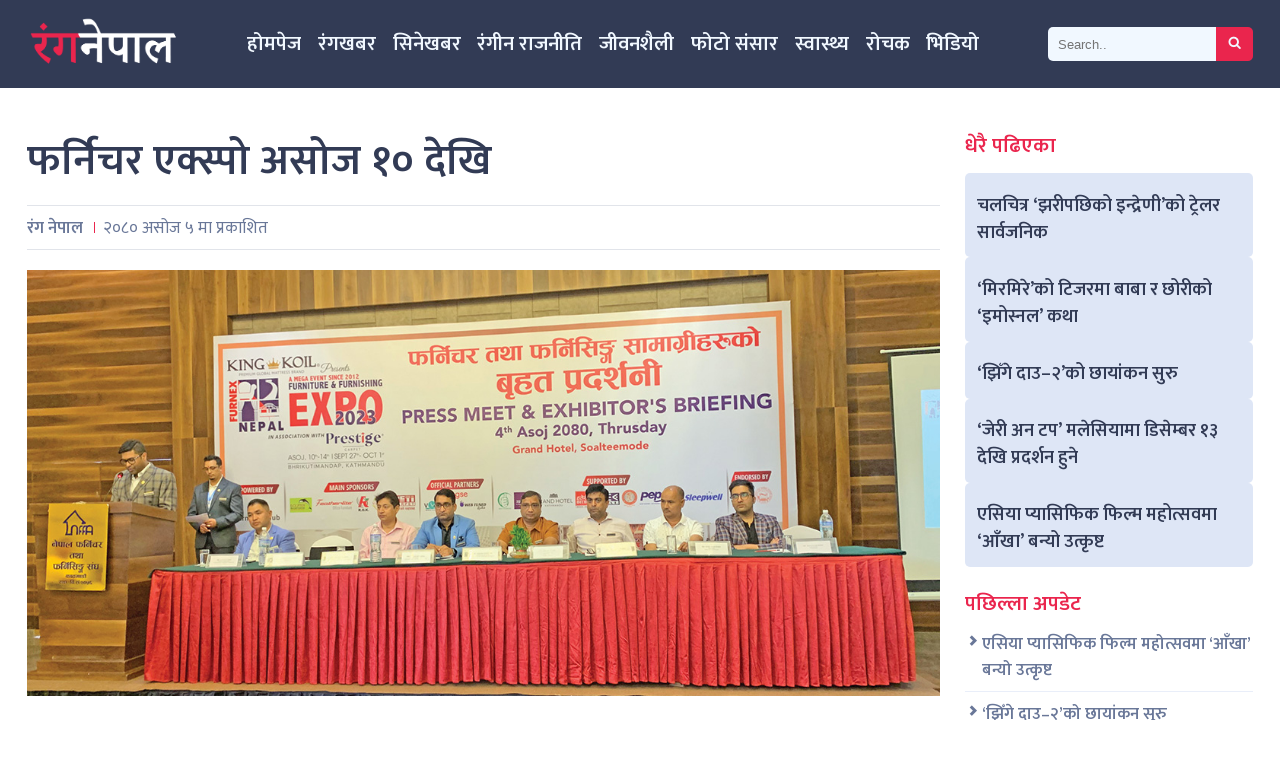

--- FILE ---
content_type: text/html; charset=UTF-8
request_url: http://www.ranganepal.com/2023/09/22/9397.html
body_size: 10162
content:
<!doctype html>
<html><head>
<meta charset="utf-8">
<meta name="keywords" content="Nepalese Film and Entertainment Portal" />
<meta name="viewport" content="width=device-width, initial-scale=1.0, maximum-scale=1.0, user-scalable=no">
<meta property="fb:app_id" content="843086393318442" />
<title>  फर्निचर एक्स्पो असोज १० देखि | Ranga Nepal</title>
<meta name="description" content=" काठमाडौं । यही असोज १० गतेदेखि भृकुटीमण्डपमा नवौँ संस्करणको फर्निचर प्रदर्शनी (फर्निचर एन्ड फर्निसिङ एक्स्पो २०२३) सुरु हुने भएको छ । नेपाल फर्निचर तथा फर्निसिङ संघले पत्रकार सम्मेलनमार्फत प्रदर्शनीबारे जानकारी ..." />
<meta name="generator" content="WordPress 6.9" />
<meta name='robots' content='max-image-preview:large' />
<link rel="alternate" type="application/rss+xml" title="Ranga Nepal &raquo; फर्निचर एक्स्पो असोज १० देखि Comments Feed" href="http://www.ranganepal.com/2023/09/22/9397.html/feed" />
<link rel="alternate" title="oEmbed (JSON)" type="application/json+oembed" href="http://www.ranganepal.com/wp-json/oembed/1.0/embed?url=http%3A%2F%2Fwww.ranganepal.com%2F2023%2F09%2F22%2F9397.html" />
<link rel="alternate" title="oEmbed (XML)" type="text/xml+oembed" href="http://www.ranganepal.com/wp-json/oembed/1.0/embed?url=http%3A%2F%2Fwww.ranganepal.com%2F2023%2F09%2F22%2F9397.html&#038;format=xml" />
<style id='wp-img-auto-sizes-contain-inline-css' type='text/css'>
img:is([sizes=auto i],[sizes^="auto," i]){contain-intrinsic-size:3000px 1500px}
/*# sourceURL=wp-img-auto-sizes-contain-inline-css */
</style>
<style id='wp-emoji-styles-inline-css' type='text/css'>

	img.wp-smiley, img.emoji {
		display: inline !important;
		border: none !important;
		box-shadow: none !important;
		height: 1em !important;
		width: 1em !important;
		margin: 0 0.07em !important;
		vertical-align: -0.1em !important;
		background: none !important;
		padding: 0 !important;
	}
/*# sourceURL=wp-emoji-styles-inline-css */
</style>
<style id='wp-block-library-inline-css' type='text/css'>
:root{--wp-block-synced-color:#7a00df;--wp-block-synced-color--rgb:122,0,223;--wp-bound-block-color:var(--wp-block-synced-color);--wp-editor-canvas-background:#ddd;--wp-admin-theme-color:#007cba;--wp-admin-theme-color--rgb:0,124,186;--wp-admin-theme-color-darker-10:#006ba1;--wp-admin-theme-color-darker-10--rgb:0,107,160.5;--wp-admin-theme-color-darker-20:#005a87;--wp-admin-theme-color-darker-20--rgb:0,90,135;--wp-admin-border-width-focus:2px}@media (min-resolution:192dpi){:root{--wp-admin-border-width-focus:1.5px}}.wp-element-button{cursor:pointer}:root .has-very-light-gray-background-color{background-color:#eee}:root .has-very-dark-gray-background-color{background-color:#313131}:root .has-very-light-gray-color{color:#eee}:root .has-very-dark-gray-color{color:#313131}:root .has-vivid-green-cyan-to-vivid-cyan-blue-gradient-background{background:linear-gradient(135deg,#00d084,#0693e3)}:root .has-purple-crush-gradient-background{background:linear-gradient(135deg,#34e2e4,#4721fb 50%,#ab1dfe)}:root .has-hazy-dawn-gradient-background{background:linear-gradient(135deg,#faaca8,#dad0ec)}:root .has-subdued-olive-gradient-background{background:linear-gradient(135deg,#fafae1,#67a671)}:root .has-atomic-cream-gradient-background{background:linear-gradient(135deg,#fdd79a,#004a59)}:root .has-nightshade-gradient-background{background:linear-gradient(135deg,#330968,#31cdcf)}:root .has-midnight-gradient-background{background:linear-gradient(135deg,#020381,#2874fc)}:root{--wp--preset--font-size--normal:16px;--wp--preset--font-size--huge:42px}.has-regular-font-size{font-size:1em}.has-larger-font-size{font-size:2.625em}.has-normal-font-size{font-size:var(--wp--preset--font-size--normal)}.has-huge-font-size{font-size:var(--wp--preset--font-size--huge)}.has-text-align-center{text-align:center}.has-text-align-left{text-align:left}.has-text-align-right{text-align:right}.has-fit-text{white-space:nowrap!important}#end-resizable-editor-section{display:none}.aligncenter{clear:both}.items-justified-left{justify-content:flex-start}.items-justified-center{justify-content:center}.items-justified-right{justify-content:flex-end}.items-justified-space-between{justify-content:space-between}.screen-reader-text{border:0;clip-path:inset(50%);height:1px;margin:-1px;overflow:hidden;padding:0;position:absolute;width:1px;word-wrap:normal!important}.screen-reader-text:focus{background-color:#ddd;clip-path:none;color:#444;display:block;font-size:1em;height:auto;left:5px;line-height:normal;padding:15px 23px 14px;text-decoration:none;top:5px;width:auto;z-index:100000}html :where(.has-border-color){border-style:solid}html :where([style*=border-top-color]){border-top-style:solid}html :where([style*=border-right-color]){border-right-style:solid}html :where([style*=border-bottom-color]){border-bottom-style:solid}html :where([style*=border-left-color]){border-left-style:solid}html :where([style*=border-width]){border-style:solid}html :where([style*=border-top-width]){border-top-style:solid}html :where([style*=border-right-width]){border-right-style:solid}html :where([style*=border-bottom-width]){border-bottom-style:solid}html :where([style*=border-left-width]){border-left-style:solid}html :where(img[class*=wp-image-]){height:auto;max-width:100%}:where(figure){margin:0 0 1em}html :where(.is-position-sticky){--wp-admin--admin-bar--position-offset:var(--wp-admin--admin-bar--height,0px)}@media screen and (max-width:600px){html :where(.is-position-sticky){--wp-admin--admin-bar--position-offset:0px}}

/*# sourceURL=wp-block-library-inline-css */
</style><style id='global-styles-inline-css' type='text/css'>
:root{--wp--preset--aspect-ratio--square: 1;--wp--preset--aspect-ratio--4-3: 4/3;--wp--preset--aspect-ratio--3-4: 3/4;--wp--preset--aspect-ratio--3-2: 3/2;--wp--preset--aspect-ratio--2-3: 2/3;--wp--preset--aspect-ratio--16-9: 16/9;--wp--preset--aspect-ratio--9-16: 9/16;--wp--preset--color--black: #000000;--wp--preset--color--cyan-bluish-gray: #abb8c3;--wp--preset--color--white: #ffffff;--wp--preset--color--pale-pink: #f78da7;--wp--preset--color--vivid-red: #cf2e2e;--wp--preset--color--luminous-vivid-orange: #ff6900;--wp--preset--color--luminous-vivid-amber: #fcb900;--wp--preset--color--light-green-cyan: #7bdcb5;--wp--preset--color--vivid-green-cyan: #00d084;--wp--preset--color--pale-cyan-blue: #8ed1fc;--wp--preset--color--vivid-cyan-blue: #0693e3;--wp--preset--color--vivid-purple: #9b51e0;--wp--preset--gradient--vivid-cyan-blue-to-vivid-purple: linear-gradient(135deg,rgb(6,147,227) 0%,rgb(155,81,224) 100%);--wp--preset--gradient--light-green-cyan-to-vivid-green-cyan: linear-gradient(135deg,rgb(122,220,180) 0%,rgb(0,208,130) 100%);--wp--preset--gradient--luminous-vivid-amber-to-luminous-vivid-orange: linear-gradient(135deg,rgb(252,185,0) 0%,rgb(255,105,0) 100%);--wp--preset--gradient--luminous-vivid-orange-to-vivid-red: linear-gradient(135deg,rgb(255,105,0) 0%,rgb(207,46,46) 100%);--wp--preset--gradient--very-light-gray-to-cyan-bluish-gray: linear-gradient(135deg,rgb(238,238,238) 0%,rgb(169,184,195) 100%);--wp--preset--gradient--cool-to-warm-spectrum: linear-gradient(135deg,rgb(74,234,220) 0%,rgb(151,120,209) 20%,rgb(207,42,186) 40%,rgb(238,44,130) 60%,rgb(251,105,98) 80%,rgb(254,248,76) 100%);--wp--preset--gradient--blush-light-purple: linear-gradient(135deg,rgb(255,206,236) 0%,rgb(152,150,240) 100%);--wp--preset--gradient--blush-bordeaux: linear-gradient(135deg,rgb(254,205,165) 0%,rgb(254,45,45) 50%,rgb(107,0,62) 100%);--wp--preset--gradient--luminous-dusk: linear-gradient(135deg,rgb(255,203,112) 0%,rgb(199,81,192) 50%,rgb(65,88,208) 100%);--wp--preset--gradient--pale-ocean: linear-gradient(135deg,rgb(255,245,203) 0%,rgb(182,227,212) 50%,rgb(51,167,181) 100%);--wp--preset--gradient--electric-grass: linear-gradient(135deg,rgb(202,248,128) 0%,rgb(113,206,126) 100%);--wp--preset--gradient--midnight: linear-gradient(135deg,rgb(2,3,129) 0%,rgb(40,116,252) 100%);--wp--preset--font-size--small: 13px;--wp--preset--font-size--medium: 20px;--wp--preset--font-size--large: 36px;--wp--preset--font-size--x-large: 42px;--wp--preset--spacing--20: 0.44rem;--wp--preset--spacing--30: 0.67rem;--wp--preset--spacing--40: 1rem;--wp--preset--spacing--50: 1.5rem;--wp--preset--spacing--60: 2.25rem;--wp--preset--spacing--70: 3.38rem;--wp--preset--spacing--80: 5.06rem;--wp--preset--shadow--natural: 6px 6px 9px rgba(0, 0, 0, 0.2);--wp--preset--shadow--deep: 12px 12px 50px rgba(0, 0, 0, 0.4);--wp--preset--shadow--sharp: 6px 6px 0px rgba(0, 0, 0, 0.2);--wp--preset--shadow--outlined: 6px 6px 0px -3px rgb(255, 255, 255), 6px 6px rgb(0, 0, 0);--wp--preset--shadow--crisp: 6px 6px 0px rgb(0, 0, 0);}:where(.is-layout-flex){gap: 0.5em;}:where(.is-layout-grid){gap: 0.5em;}body .is-layout-flex{display: flex;}.is-layout-flex{flex-wrap: wrap;align-items: center;}.is-layout-flex > :is(*, div){margin: 0;}body .is-layout-grid{display: grid;}.is-layout-grid > :is(*, div){margin: 0;}:where(.wp-block-columns.is-layout-flex){gap: 2em;}:where(.wp-block-columns.is-layout-grid){gap: 2em;}:where(.wp-block-post-template.is-layout-flex){gap: 1.25em;}:where(.wp-block-post-template.is-layout-grid){gap: 1.25em;}.has-black-color{color: var(--wp--preset--color--black) !important;}.has-cyan-bluish-gray-color{color: var(--wp--preset--color--cyan-bluish-gray) !important;}.has-white-color{color: var(--wp--preset--color--white) !important;}.has-pale-pink-color{color: var(--wp--preset--color--pale-pink) !important;}.has-vivid-red-color{color: var(--wp--preset--color--vivid-red) !important;}.has-luminous-vivid-orange-color{color: var(--wp--preset--color--luminous-vivid-orange) !important;}.has-luminous-vivid-amber-color{color: var(--wp--preset--color--luminous-vivid-amber) !important;}.has-light-green-cyan-color{color: var(--wp--preset--color--light-green-cyan) !important;}.has-vivid-green-cyan-color{color: var(--wp--preset--color--vivid-green-cyan) !important;}.has-pale-cyan-blue-color{color: var(--wp--preset--color--pale-cyan-blue) !important;}.has-vivid-cyan-blue-color{color: var(--wp--preset--color--vivid-cyan-blue) !important;}.has-vivid-purple-color{color: var(--wp--preset--color--vivid-purple) !important;}.has-black-background-color{background-color: var(--wp--preset--color--black) !important;}.has-cyan-bluish-gray-background-color{background-color: var(--wp--preset--color--cyan-bluish-gray) !important;}.has-white-background-color{background-color: var(--wp--preset--color--white) !important;}.has-pale-pink-background-color{background-color: var(--wp--preset--color--pale-pink) !important;}.has-vivid-red-background-color{background-color: var(--wp--preset--color--vivid-red) !important;}.has-luminous-vivid-orange-background-color{background-color: var(--wp--preset--color--luminous-vivid-orange) !important;}.has-luminous-vivid-amber-background-color{background-color: var(--wp--preset--color--luminous-vivid-amber) !important;}.has-light-green-cyan-background-color{background-color: var(--wp--preset--color--light-green-cyan) !important;}.has-vivid-green-cyan-background-color{background-color: var(--wp--preset--color--vivid-green-cyan) !important;}.has-pale-cyan-blue-background-color{background-color: var(--wp--preset--color--pale-cyan-blue) !important;}.has-vivid-cyan-blue-background-color{background-color: var(--wp--preset--color--vivid-cyan-blue) !important;}.has-vivid-purple-background-color{background-color: var(--wp--preset--color--vivid-purple) !important;}.has-black-border-color{border-color: var(--wp--preset--color--black) !important;}.has-cyan-bluish-gray-border-color{border-color: var(--wp--preset--color--cyan-bluish-gray) !important;}.has-white-border-color{border-color: var(--wp--preset--color--white) !important;}.has-pale-pink-border-color{border-color: var(--wp--preset--color--pale-pink) !important;}.has-vivid-red-border-color{border-color: var(--wp--preset--color--vivid-red) !important;}.has-luminous-vivid-orange-border-color{border-color: var(--wp--preset--color--luminous-vivid-orange) !important;}.has-luminous-vivid-amber-border-color{border-color: var(--wp--preset--color--luminous-vivid-amber) !important;}.has-light-green-cyan-border-color{border-color: var(--wp--preset--color--light-green-cyan) !important;}.has-vivid-green-cyan-border-color{border-color: var(--wp--preset--color--vivid-green-cyan) !important;}.has-pale-cyan-blue-border-color{border-color: var(--wp--preset--color--pale-cyan-blue) !important;}.has-vivid-cyan-blue-border-color{border-color: var(--wp--preset--color--vivid-cyan-blue) !important;}.has-vivid-purple-border-color{border-color: var(--wp--preset--color--vivid-purple) !important;}.has-vivid-cyan-blue-to-vivid-purple-gradient-background{background: var(--wp--preset--gradient--vivid-cyan-blue-to-vivid-purple) !important;}.has-light-green-cyan-to-vivid-green-cyan-gradient-background{background: var(--wp--preset--gradient--light-green-cyan-to-vivid-green-cyan) !important;}.has-luminous-vivid-amber-to-luminous-vivid-orange-gradient-background{background: var(--wp--preset--gradient--luminous-vivid-amber-to-luminous-vivid-orange) !important;}.has-luminous-vivid-orange-to-vivid-red-gradient-background{background: var(--wp--preset--gradient--luminous-vivid-orange-to-vivid-red) !important;}.has-very-light-gray-to-cyan-bluish-gray-gradient-background{background: var(--wp--preset--gradient--very-light-gray-to-cyan-bluish-gray) !important;}.has-cool-to-warm-spectrum-gradient-background{background: var(--wp--preset--gradient--cool-to-warm-spectrum) !important;}.has-blush-light-purple-gradient-background{background: var(--wp--preset--gradient--blush-light-purple) !important;}.has-blush-bordeaux-gradient-background{background: var(--wp--preset--gradient--blush-bordeaux) !important;}.has-luminous-dusk-gradient-background{background: var(--wp--preset--gradient--luminous-dusk) !important;}.has-pale-ocean-gradient-background{background: var(--wp--preset--gradient--pale-ocean) !important;}.has-electric-grass-gradient-background{background: var(--wp--preset--gradient--electric-grass) !important;}.has-midnight-gradient-background{background: var(--wp--preset--gradient--midnight) !important;}.has-small-font-size{font-size: var(--wp--preset--font-size--small) !important;}.has-medium-font-size{font-size: var(--wp--preset--font-size--medium) !important;}.has-large-font-size{font-size: var(--wp--preset--font-size--large) !important;}.has-x-large-font-size{font-size: var(--wp--preset--font-size--x-large) !important;}
/*# sourceURL=global-styles-inline-css */
</style>

<style id='classic-theme-styles-inline-css' type='text/css'>
/*! This file is auto-generated */
.wp-block-button__link{color:#fff;background-color:#32373c;border-radius:9999px;box-shadow:none;text-decoration:none;padding:calc(.667em + 2px) calc(1.333em + 2px);font-size:1.125em}.wp-block-file__button{background:#32373c;color:#fff;text-decoration:none}
/*# sourceURL=/wp-includes/css/classic-themes.min.css */
</style>
<link rel='stylesheet' id='fonts-css' href='http://www.ranganepal.com/wp-content/themes/rnpl/css/font-styles.css?ver=6.9' type='text/css' media='all' />
<link rel='stylesheet' id='owl-css' href='http://www.ranganepal.com/wp-content/themes/rnpl/css/owl.carousel.min.css?ver=6.9' type='text/css' media='all' />
<link rel='stylesheet' id='style-css' href='http://www.ranganepal.com/wp-content/themes/rnpl/style.css?ver=6.9' type='text/css' media='all' />
<link rel='stylesheet' id='front-css' href='http://www.ranganepal.com/wp-content/themes/rnpl/css/front.css?ver=6.9' type='text/css' media='all' />
<script type="text/javascript" src="http://www.ranganepal.com/wp-includes/js/jquery/jquery.min.js?ver=3.7.1" id="jquery-core-js"></script>
<script type="text/javascript" src="http://www.ranganepal.com/wp-includes/js/jquery/jquery-migrate.min.js?ver=3.4.1" id="jquery-migrate-js"></script>
<script type="text/javascript" src="http://www.ranganepal.com/wp-content/themes/rnpl/js/jquery-3.5.0.min.js?ver=6.9" id="js-js"></script>
<script type="text/javascript" src="http://www.ranganepal.com/wp-content/themes/rnpl/js/owl.carousel.min.js?ver=6.9" id="owl-js"></script>
<script type="text/javascript" src="http://www.ranganepal.com/wp-content/themes/rnpl/js/main.js?ver=6.9" id="main-js"></script>
<link rel="https://api.w.org/" href="http://www.ranganepal.com/wp-json/" /><link rel="alternate" title="JSON" type="application/json" href="http://www.ranganepal.com/wp-json/wp/v2/posts/9397" /><link rel="EditURI" type="application/rsd+xml" title="RSD" href="http://www.ranganepal.com/xmlrpc.php?rsd" />
<meta name="generator" content="WordPress 6.9" />
<link rel="canonical" href="http://www.ranganepal.com/2023/09/22/9397.html" />
<link rel='shortlink' href='http://www.ranganepal.com/?p=9397' />

<meta name="twitter:site" value="@RangNepal"/> 
<meta name="twitter:card" content="summary_large_image">
<meta name="twitter:image" content="http://www.ranganepal.com/wp-content/uploads/2023/09/expo.jpg">
<meta name="twitter:description" content=" काठमाडौं । यही असोज १० गतेदेखि भृकुटीमण्डपमा नवौँ संस्करणको फर्निचर प्रदर्शनी (फर्निचर एन्ड फर्निसिङ एक्स्पो २०२३) सुरु हुने भएको छ । नेपाल फर्निचर तथा फर्निसिङ संघले पत्रकार सम्मेलनमार्फत प्रदर्शनीबारे जानकारी ..."> 
<meta property="og:title" content="फर्निचर एक्स्पो असोज १० देखि "/>
<meta property="og:url" content="http://www.ranganepal.com/2023/09/22/9397.html"/>
<meta property="og:image" content="http://www.ranganepal.com/wp-content/uploads/2023/09/expo.jpg" />
<meta property="og:type" content="article"/>
<meta property="og:site_name" content="Ranga Nepal"/>
<link rel="shortcut icon" type="image/x-icon" href="http://www.ranganepal.com/wp-content/themes/rnpl/images/favicon.ico" />
<link rel="alternate" type="application/rss+xml" title="RSS 2.0" href="http://www.ranganepal.com/feed" />
<link rel="apple-touch-icon" sizes="57x57" href="http://www.ranganepal.com/wp-content/themes/rnpl/images/ico/apple-icon-57x57.png">
<link rel="apple-touch-icon" sizes="60x60" href="http://www.ranganepal.com/wp-content/themes/rnpl/images/ico/apple-icon-60x60.png">
<link rel="apple-touch-icon" sizes="72x72" href="http://www.ranganepal.com/wp-content/themes/rnpl/images/ico/apple-icon-72x72.png">
<link rel="apple-touch-icon" sizes="76x76" href="http://www.ranganepal.com/wp-content/themes/rnpl/images/ico/apple-icon-76x76.png">
<link rel="apple-touch-icon" sizes="114x114" href="http://www.ranganepal.com/wp-content/themes/rnpl/images/ico/apple-icon-114x114.png">
<link rel="apple-touch-icon" sizes="120x120" href="http://www.ranganepal.com/wp-content/themes/rnpl/images/ico/apple-icon-120x120.png">
<link rel="apple-touch-icon" sizes="144x144" href="http://www.ranganepal.com/wp-content/themes/rnpl/images/ico/apple-icon-144x144.png">
<link rel="apple-touch-icon" sizes="152x152" href="http://www.ranganepal.com/wp-content/themes/rnpl/images/ico/apple-icon-152x152.png">
<link rel="apple-touch-icon" sizes="180x180" href="http://www.ranganepal.com/wp-content/themes/rnpl/images/ico/apple-icon-180x180.png">
<link rel="icon" type="image/png" sizes="192x192"  href="http://www.ranganepal.com/wp-content/themes/rnpl/images/ico/android-icon-192x192.png">
<link rel="icon" type="image/png" sizes="32x32" href="http://www.ranganepal.com/wp-content/themes/rnpl/images/ico/favicon-32x32.png">
<link rel="icon" type="image/png" sizes="96x96" href="http://www.ranganepal.com/wp-content/themes/rnpl/images/ico/favicon-96x96.png">
<link rel="icon" type="image/png" sizes="16x16" href="http://www.ranganepal.com/wp-content/themes/rnpl/images/ico/favicon-16x16.png">
<link rel="manifest" href="http://www.ranganepal.com/wp-content/themes/rnpl/images/ico/manifest.json">
<meta name="msapplication-TileColor" content="#ffffff">
<meta name="msapplication-TileImage" content="http://www.ranganepal.com/wp-content/themes/rnpl/images/ico/ms-icon-144x144.png">
<meta name="theme-color" content="#ffffff">
      <link rel="alternate" type="application/rss+xml" title="RSS 2.0" href="http://www.ranganepal.com/feed" />
      <!-- <script type="text/javascript" src="http://www.ranganepal.com/wp-content/themes/rnpl/js/jquery-3.5.0.min.js"></script> -->
      <meta name='robots' content='max-image-preview:large' />
<link rel="alternate" type="application/rss+xml" title="Ranga Nepal &raquo; फर्निचर एक्स्पो असोज १० देखि Comments Feed" href="http://www.ranganepal.com/2023/09/22/9397.html/feed" />
<link rel="https://api.w.org/" href="http://www.ranganepal.com/wp-json/" /><link rel="alternate" title="JSON" type="application/json" href="http://www.ranganepal.com/wp-json/wp/v2/posts/9397" /><link rel="EditURI" type="application/rsd+xml" title="RSD" href="http://www.ranganepal.com/xmlrpc.php?rsd" />
<meta name="generator" content="WordPress 6.9" />
<link rel="canonical" href="http://www.ranganepal.com/2023/09/22/9397.html" />
<link rel='shortlink' href='http://www.ranganepal.com/?p=9397' />

      <script type='text/javascript' src='https://platform-api.sharethis.com/js/sharethis.js#property=62ac9135282de10019567713&product=inline-share-buttons' async='async'></script>

	<!-- Global site tag (gtag.js) - Google Analytics -->
<script async src="https://www.googletagmanager.com/gtag/js?id=G-C139V4CFKS"></script>
<script>
  window.dataLayer = window.dataLayer || [];
  function gtag(){dataLayer.push(arguments);}
  gtag('js', new Date());

  gtag('config', 'G-C139V4CFKS');
</script>
	
   <link rel='stylesheet' id='glg-photobox-style-css' href='http://www.ranganepal.com/wp-content/plugins/gallery-lightbox-slider/css/photobox/photobox.min.css?ver=1.0.0.39' type='text/css' media='' />
</head>

   <body>

      <div id="fb-root"></div>
      <script async defer crossorigin="anonymous" src="https://connect.facebook.net/en_US/sdk.js#xfbml=1&version=v14.0&appId=843086393318442&autoLogAppEvents=1" nonce="nEgF94hF"></script>

      <header class="dbg header">
         <nav class="wrapper df nav">
            <a href="http://www.ranganepal.com" class="logo">
               <img src="http://www.ranganepal.com/wp-content/themes/rnpl/images/logo.png">
            </a>        
            <button class="nav_toggler">
               <i class="cf cf-bars"></i>             
            </button>
            <ul class="nav_ul df">               
               <li class="nav_li"><a href="https://www.ranganepal.com" class="nav_a">होमपेज</a>
</li>
<li class="nav_li"><a href="http://www.ranganepal.com/category/rang-khabar" class="nav_a">रंगखबर</a>
</li>
<li class="nav_li"><a href="http://www.ranganepal.com/category/cine-khabar" class="nav_a">सिनेखबर</a>
</li>
<li class="nav_li"><a href="http://www.ranganepal.com/category/rang-politic" class="nav_a">रंगीन राजनीति</a>
</li>
<li class="nav_li"><a href="http://www.ranganepal.com/category/life-style" class="nav_a">जीवनशैली</a>
</li>
<li class="nav_li"><a href="http://www.ranganepal.com/category/photo-sansar" class="nav_a">फोटो संसार</a>
</li>
<li class="nav_li"><a href="http://www.ranganepal.com/category/health" class="nav_a">स्वास्थ्य</a>
</li>
<li class="nav_li"><a href="http://www.ranganepal.com/category/rochak" class="nav_a">रोचक</a>
</li>
<li class="nav_li"><a href="http://www.ranganepal.com/category/video" class="nav_a">भिडियो</a>
</li>
            </ul>
            <form role="search" method="get" id="searchform" class="search_form df" action="http://www.ranganepal.com/">
               <input type="search" placeholder="Search.." name="s" id="s" class="search_input" aria-label="Search">             
               <button class="search_btn" type="hidden" id="searchsubmit" value="Search">
                  <i class="cf cf-search"></i>
               </button>
            </form>
            <!-- <form role="search" method="get" id="searchform" class="search_form df" action="">
               <input type="search" placeholder="Search.." name="s" id="s" class="search_input" aria-label="Search">             
               <button class="search_btn" type="hidden" id="searchsubmit" value="">
                  <i class="cf cf-search"></i>
               </button>
            </form> -->
         </nav>         
      </header><div class="wrapper mt40 detail dg content">
   <div class="content_left detail_content">
       
         <h1 class="detail_title">फर्निचर एक्स्पो असोज १० देखि</h1>
         <div class="date_share df gap-7">
            <div class="top_wd df">
               <span class="writer">रंग नेपाल</span> 
               २०८० असोज  ५ मा प्रकाशित
            </div>
            <div class="top_share">
               <div class="sharethis-inline-share-buttons"></div>
            </div>
         </div>         
                  <p style="text-align: justify;"><a href="http://www.ranganepal.com/wp-content/uploads/2023/09/expo.jpg"><img fetchpriority="high" decoding="async" class="alignnone wp-image-9398" src="http://www.ranganepal.com/wp-content/uploads/2023/09/expo-1024x478.jpg" alt="" width="1750" height="817" srcset="http://www.ranganepal.com/wp-content/uploads/2023/09/expo-1024x478.jpg 1024w, http://www.ranganepal.com/wp-content/uploads/2023/09/expo-300x140.jpg 300w, http://www.ranganepal.com/wp-content/uploads/2023/09/expo-768x358.jpg 768w, http://www.ranganepal.com/wp-content/uploads/2023/09/expo.jpg 1200w" sizes="(max-width: 1750px) 100vw, 1750px" /></a></p>
<p style="text-align: justify;">काठमाडौं । यही असोज १० गतेदेखि भृकुटीमण्डपमा नवौँ संस्करणको फर्निचर प्रदर्शनी (फर्निचर एन्ड फर्निसिङ एक्स्पो २०२३) सुरु हुने भएको छ । नेपाल फर्निचर तथा फर्निसिङ संघले पत्रकार सम्मेलनमार्फत प्रदर्शनीबारे जानकारी दिएको हो । प्रदर्शनी पाँच दिनसम्म चल्नेछ । प्रदर्शनीका लागि अधिकांश स्टल बुकिङ भइसकेको आयोजकले जनाएको छ ।</p>
<p style="text-align: justify;">नेपालको फर्निचर तथा फर्निसिङ बजारको उत्थान गर्दै स्वदेशमै उत्पादित वस्तु तथा सेवालाई एउटै छानामुनि प्रदर्शनीमा ल्याउने उद्देश्यका साथ प्रदर्शनी आयोजना गरिएको संघका अध्यक्ष दिनेश अग्रवालले जानकारी दिए । ‘आर्थिक गतिविधि सुस्त भइरहेका बेला एक्स्पोले बजारमा आर्थिक क्रियाकलाप चलायमान बनाउन सघाउने विश्वास लिएका छौँ’, अध्यक्ष अग्रवालले भने ।</p>
<p style="text-align: justify;">फर्निचर तथा फर्निसिङ सामग्री बिक्रेता, उत्पादक, आयातकर्ता, वितरक, मेसेरेनरी तथा प्रविधि हस्तान्तरण, डिलर व्यवसायीलगायतका सयभन्दा बढी स्टल प्रदर्शनीमा रहनेछन् । प्रदर्शनीमा प्रवेश निःशुल्क गरिएको छ । नेपालमा उत्पादित फर्निचर सामग्रीलाई प्रवर्द्धन तथा बजारीकरण गर्नु प्रदर्शनीको मुख्य उद्देश्य रहेको आयोजकले जनाएको छ । प्रदर्शनीस्थलमा सामान खरिद गर्नका लागि खुला बजार पनि सञ्चालन हुनेछ ।</p>
<p style="text-align: justify;">पचास हजारभन्दा बढीले अवलोकन गर्ने अपेक्षा गरिएको एक्स्पोमा राष्ट्रिय तथा अन्तर्राष्ट्रियस्तरमा ख्यातिप्राप्त ब्राण्डको सहभागिता रहनेछ । प्रदर्शनीस्थलमा वास्तु तथा इन्टेरियर डिजाइनका लागि विशेष परामर्श सेवा पनि उपलब्ध हुने आयोजकले जनाएको छ ।</p>
	     <div style="clear:both; height:15px;">
		   
	   </div>
	     <div class="related">         
         <h2 class="related_title">प्रतिक्रिया</h2>      
	   <div class="fb-comments"  data-width="100%" data-href="http://www.ranganepal.com/2023/09/22/9397.html" data-numposts="7"></div>
	   </div>
	   <div style="clear:both; height:15px;">
		   
	   </div>
	   
                  <div class="related">         
         <h2 class="related_title">सम्बन्धित समाचार</h2>         
         <div class="related_inner dg gap-7">
                        <div class="related_item df gray-bg">
               <a class="img-outer brleft" href="http://www.ranganepal.com/2025/09/15/16167.html">
                  <img src='http://www.ranganepal.com/wp-content/uploads/2023/08/film-hal-400x270.jpg' title='' align='left' width='400' height='270'  />               </a>               
               <h3 class="related_item-title"><a href="http://www.ranganepal.com/2025/09/15/16167.html" rel="bookmark">आजदेखि चलचित्र हल खुले</a></h3>
            </div>
                        <div class="related_item df gray-bg">
               <a class="img-outer brleft" href="http://www.ranganepal.com/2025/08/28/16111.html">
                  <img src='http://www.ranganepal.com/wp-content/uploads/2025/08/sidhabarah-baglung-400x270.jpg' title='' align='left' width='400' height='270'  />               </a>               
               <h3 class="related_item-title"><a href="http://www.ranganepal.com/2025/08/28/16111.html" rel="bookmark">धार्मिक पर्यटनको प्रमुख गन्तव्य बन्दै गाजादहको सिद्धबराह</a></h3>
            </div>
                        <div class="related_item df gray-bg">
               <a class="img-outer brleft" href="http://www.ranganepal.com/2025/08/13/16024.html">
                  <img src='http://www.ranganepal.com/wp-content/uploads/2025/08/unnamed-400x270.jpg' title='' align='left' width='400' height='270'  />               </a>               
               <h3 class="related_item-title"><a href="http://www.ranganepal.com/2025/08/13/16024.html" rel="bookmark">एनसेल फाउन्डेसन र आइकम नेपालको सहकार्यमा अनुसन्धानमूलक जर्नल ‘संग्रहालय’ विमोचन</a></h3>
            </div>
                        <div class="related_item df gray-bg">
               <a class="img-outer brleft" href="http://www.ranganepal.com/2025/07/20/15851.html">
                  <img src='http://www.ranganepal.com/wp-content/uploads/2025/07/fish-venkat-400x270.jpg' title='' align='left' width='400' height='270'  />               </a>               
               <h3 class="related_item-title"><a href="http://www.ranganepal.com/2025/07/20/15851.html" rel="bookmark">चर्चित तेलुगु हास्यकलाकार फिश वेंकटको निधन</a></h3>
            </div>
             
         </div>
      </div>
         </div>
   <div class="content_right">
      <h2 class="listing_title">धेरै पढिएका</h2>
      <ul class="right_list dfc gap-7">
        <article class='one-third_item df'><h4 class='title popular'><a href='http://www.ranganepal.com/2025/12/08/16216.html' rel='bookmark' class=''>चलचित्र ‘झरीपछिको इन्द्रेणी’को ट्रेलर सार्वजनिक</a></h4></article><article class='one-third_item df'><h4 class='title popular'><a href='http://www.ranganepal.com/2025/12/08/16219.html' rel='bookmark' class=''>‘मिरमिरे’को टिजरमा बाबा र छोरीको ‘इमोस्नल’ कथा</a></h4></article><article class='one-third_item df'><h4 class='title popular'><a href='http://www.ranganepal.com/2025/12/08/16225.html' rel='bookmark' class=''>‘झिँगे दाउ–२’को छायांकन सुरु</a></h4></article><article class='one-third_item df'><h4 class='title popular'><a href='http://www.ranganepal.com/2025/12/08/16222.html' rel='bookmark' class=''>‘जेरी अन टप’ मलेसियामा डिसेम्बर १३ देखि प्रदर्शन हुने</a></h4></article><article class='one-third_item df'><h4 class='title popular'><a href='http://www.ranganepal.com/2025/12/09/16229.html' rel='bookmark' class=''>एसिया प्यासिफिक फिल्म महोत्सवमा ‘आँखा’ बन्यो उत्कृष्ट</a></h4></article>   
      </ul>
      <h2 class="listing_title" style="margin-top:1.25rem;">पछिल्ला अपडेट</h2>       
      <ul class="right_list dfc gap-7">
         <li class='right_list-item df gap-5'><i class='cf cf-chevron-right-1' aria-hidden='true'></i><a href='http://www.ranganepal.com/2025/12/09/16229.html' rel='bookmark' class='right_list-link'>एसिया प्यासिफिक फिल्म महोत्सवमा ‘आँखा’ बन्यो उत्कृष्ट</a></li><li class='right_list-item df gap-5'><i class='cf cf-chevron-right-1' aria-hidden='true'></i><a href='http://www.ranganepal.com/2025/12/08/16225.html' rel='bookmark' class='right_list-link'>‘झिँगे दाउ–२’को छायांकन सुरु</a></li><li class='right_list-item df gap-5'><i class='cf cf-chevron-right-1' aria-hidden='true'></i><a href='http://www.ranganepal.com/2025/12/08/16222.html' rel='bookmark' class='right_list-link'>‘जेरी अन टप’ मलेसियामा डिसेम्बर १३ देखि प्रदर्शन हुने</a></li><li class='right_list-item df gap-5'><i class='cf cf-chevron-right-1' aria-hidden='true'></i><a href='http://www.ranganepal.com/2025/12/08/16219.html' rel='bookmark' class='right_list-link'>‘मिरमिरे’को टिजरमा बाबा र छोरीको ‘इमोस्नल’ कथा</a></li><li class='right_list-item df gap-5'><i class='cf cf-chevron-right-1' aria-hidden='true'></i><a href='http://www.ranganepal.com/2025/12/08/16216.html' rel='bookmark' class='right_list-link'>चलचित्र ‘झरीपछिको इन्द्रेणी’को ट्रेलर सार्वजनिक</a></li>   
      </ul>           
   </div>
</div>
<footer class="dbg p3">
	<div class="wrapper footer df">
		<div class="footer_div">
			<span><a href="#">रंग नेपाल</a> 2022 | सम्पादक: <strong>शारदा गैरे</strong> | फोन: <strong>०१-५११०२५५</strong> | मार्केटिङ: <strong>९८५१३३६८०१</strong> | ठेगाना: <strong>कमलादी, काठमाडौं </strong> | इमेल: <strong>rangnepalnews@gmail.com</strong>
		</div>
		<ul class="footer_ul df">
			<li class="footer_li"><a href="#" class="footer_a"><i class="cf cf-facebook-square"></i></a></li>
			<li class="footer_li"><a href="#" class="footer_a"><i class="cf cf-twitter-square"></i></a></li>
			<li class="footer_li"><a href="#" class="footer_a"><i class="cf cf-youtube-square"></i></a></li>
		</ul>
	</div>
</footer>
<script type="speculationrules">
{"prefetch":[{"source":"document","where":{"and":[{"href_matches":"/*"},{"not":{"href_matches":["/wp-*.php","/wp-admin/*","/wp-content/uploads/*","/wp-content/*","/wp-content/plugins/*","/wp-content/themes/rnpl/*","/*\\?(.+)"]}},{"not":{"selector_matches":"a[rel~=\"nofollow\"]"}},{"not":{"selector_matches":".no-prefetch, .no-prefetch a"}}]},"eagerness":"conservative"}]}
</script>
<script type="text/javascript" src="http://www.ranganepal.com/wp-content/plugins/gallery-lightbox-slider/js/jquery/photobox/jquery.photobox.min.js?ver=1.0.0.39" id="glg-photobox-js"></script>

<!--[if lt IE 9]><link rel="stylesheet" href="http://www.ranganepal.com/wp-content/plugins/gallery-lightbox-slider '/css/photobox/photobox.ie.css'.'"><![endif]-->

<style type="text/css">
#pbOverlay { background:rgba(0,0,0,.90)  none repeat scroll 0% 0% !important; }
	.gallery-caption, .blocks-gallery-item figcaption {}	.pbWrapper > img{display: inline;}
	#pbThumbsToggler {display: none !important;}
</style>

<script type="text/javascript">// <![CDATA[
jQuery(document).ready(function($) {
	/* START --- Gallery Lightbox Lite --- */
	
	/* Replace default title to more fancy :) */
	$('.gallery img').each(function(i) {

		$alt = $(this).attr('alt');

		$(this).attr('alt', $alt.replace(/-|_/g, ' '));

		$altnew = $(this).attr('alt').replace(/\b[a-z]/g, function(letter) {

			    return letter.toUpperCase();

			});

		$(this).attr('alt', $altnew );

	});

			/* Gutenberg Adaptive */
	$('.blocks-gallery-item, .wp-block-image').each(function(i) {

		var $blck = $(this).find('img'),
		$isSrc = $blck.attr('src');

		if (! $blck.closest('a').length) {
			$blck.wrap('<a class="glg-a-custom-wrap" href="'+$isSrc+'"></a>');
		}
		else {
			$blck.closest('a').addClass('glg-a-custom-wrap');
		}

	});

	
	/* Initialize!
	.glg-a-custom-wrap (Block Gallery)
	.carousel-item:not(".bx-clone") > a:not(".icp_custom_link") (Image Carousel)
	.gallery-item > dt > a (Native Gallery) */
	$('.gallery, .ghozylab-gallery, .wp-block-gallery')
		.photobox('.carousel-item > a:not(".icp_custom_link"),a.glg-a-custom-wrap, .gallery-item > dt > a, .gallery-item > div > a',{
			autoplay: true,
			time: 3000,
			thumbs: false,
			counter: ''
		}, callback);
		function callback(){
		};

});

/* END --- Gallery Lightbox Lite --- */

// ]]></script>


    <script id="wp-emoji-settings" type="application/json">
{"baseUrl":"https://s.w.org/images/core/emoji/17.0.2/72x72/","ext":".png","svgUrl":"https://s.w.org/images/core/emoji/17.0.2/svg/","svgExt":".svg","source":{"concatemoji":"http://www.ranganepal.com/wp-includes/js/wp-emoji-release.min.js?ver=6.9"}}
</script>
<script type="module">
/* <![CDATA[ */
/*! This file is auto-generated */
const a=JSON.parse(document.getElementById("wp-emoji-settings").textContent),o=(window._wpemojiSettings=a,"wpEmojiSettingsSupports"),s=["flag","emoji"];function i(e){try{var t={supportTests:e,timestamp:(new Date).valueOf()};sessionStorage.setItem(o,JSON.stringify(t))}catch(e){}}function c(e,t,n){e.clearRect(0,0,e.canvas.width,e.canvas.height),e.fillText(t,0,0);t=new Uint32Array(e.getImageData(0,0,e.canvas.width,e.canvas.height).data);e.clearRect(0,0,e.canvas.width,e.canvas.height),e.fillText(n,0,0);const a=new Uint32Array(e.getImageData(0,0,e.canvas.width,e.canvas.height).data);return t.every((e,t)=>e===a[t])}function p(e,t){e.clearRect(0,0,e.canvas.width,e.canvas.height),e.fillText(t,0,0);var n=e.getImageData(16,16,1,1);for(let e=0;e<n.data.length;e++)if(0!==n.data[e])return!1;return!0}function u(e,t,n,a){switch(t){case"flag":return n(e,"\ud83c\udff3\ufe0f\u200d\u26a7\ufe0f","\ud83c\udff3\ufe0f\u200b\u26a7\ufe0f")?!1:!n(e,"\ud83c\udde8\ud83c\uddf6","\ud83c\udde8\u200b\ud83c\uddf6")&&!n(e,"\ud83c\udff4\udb40\udc67\udb40\udc62\udb40\udc65\udb40\udc6e\udb40\udc67\udb40\udc7f","\ud83c\udff4\u200b\udb40\udc67\u200b\udb40\udc62\u200b\udb40\udc65\u200b\udb40\udc6e\u200b\udb40\udc67\u200b\udb40\udc7f");case"emoji":return!a(e,"\ud83e\u1fac8")}return!1}function f(e,t,n,a){let r;const o=(r="undefined"!=typeof WorkerGlobalScope&&self instanceof WorkerGlobalScope?new OffscreenCanvas(300,150):document.createElement("canvas")).getContext("2d",{willReadFrequently:!0}),s=(o.textBaseline="top",o.font="600 32px Arial",{});return e.forEach(e=>{s[e]=t(o,e,n,a)}),s}function r(e){var t=document.createElement("script");t.src=e,t.defer=!0,document.head.appendChild(t)}a.supports={everything:!0,everythingExceptFlag:!0},new Promise(t=>{let n=function(){try{var e=JSON.parse(sessionStorage.getItem(o));if("object"==typeof e&&"number"==typeof e.timestamp&&(new Date).valueOf()<e.timestamp+604800&&"object"==typeof e.supportTests)return e.supportTests}catch(e){}return null}();if(!n){if("undefined"!=typeof Worker&&"undefined"!=typeof OffscreenCanvas&&"undefined"!=typeof URL&&URL.createObjectURL&&"undefined"!=typeof Blob)try{var e="postMessage("+f.toString()+"("+[JSON.stringify(s),u.toString(),c.toString(),p.toString()].join(",")+"));",a=new Blob([e],{type:"text/javascript"});const r=new Worker(URL.createObjectURL(a),{name:"wpTestEmojiSupports"});return void(r.onmessage=e=>{i(n=e.data),r.terminate(),t(n)})}catch(e){}i(n=f(s,u,c,p))}t(n)}).then(e=>{for(const n in e)a.supports[n]=e[n],a.supports.everything=a.supports.everything&&a.supports[n],"flag"!==n&&(a.supports.everythingExceptFlag=a.supports.everythingExceptFlag&&a.supports[n]);var t;a.supports.everythingExceptFlag=a.supports.everythingExceptFlag&&!a.supports.flag,a.supports.everything||((t=a.source||{}).concatemoji?r(t.concatemoji):t.wpemoji&&t.twemoji&&(r(t.twemoji),r(t.wpemoji)))});
//# sourceURL=http://www.ranganepal.com/wp-includes/js/wp-emoji-loader.min.js
/* ]]> */
</script>


--- FILE ---
content_type: text/css
request_url: http://www.ranganepal.com/wp-content/themes/rnpl/style.css?ver=6.9
body_size: 103
content:
/*
Theme Name: Rang Nepal
Theme URI: #
Author: MC
Author URI: #
Description: Designed for Rang Nepal
*/

--- FILE ---
content_type: text/css
request_url: http://www.ranganepal.com/wp-content/themes/rnpl/css/front.css?ver=6.9
body_size: 4010
content:
@import url("https://fonts.googleapis.com/css2?family=Mukta:wght@400;500;600&family=Noto+Serif+Devanagari:wght@500;600;700&display=swap");
/* colors*/
/* fonts*/
/* media queries */
* {
  margin: 0;
  padding: 0;
}

*,
*::before,
*::after {
  box-sizing: border-box;
}

@media (prefers-reduced-motion: no-preference) {
  :root {
    scroll-behavior: smooth;
  }
}
[hidden] {
  display: none !important;
}

h1 {
  font-family: 'Mukta', sans-serif;
  line-height: 1.5;
  font-weight: 600;
}

h2 {
  font-family: 'Mukta', sans-serif;
  line-height: 1.5;
  font-weight: 600;
}

h3 {
  font-family: 'Mukta', sans-serif;
  line-height: 1.5;
  font-weight: 600;
}

h4 {
  font-family: 'Mukta', sans-serif;
  line-height: 1.5;
  font-weight: 600;
}

h5 {
  font-family: 'Mukta', sans-serif;
  line-height: 1.5;
  font-weight: 600;
}

h6 {
  font-family: 'Mukta', sans-serif;
  line-height: 1.5;
  font-weight: 600;
}

a {
  font-family: 'Mukta', sans-serif;
  text-decoration: none;
  -webkit-transition: all linear .3s;
  -o-transition: all linear .3s;
  transition: all linear .3s;
  color: #93abe1;
}
a:hover, a:focus {
  text-decoration: none;
  color: #ea254d;
}

textarea {
  resize: none;
}

html {
  font-size: 105%;
  scroll-behavior: smooth;
}
@media (max-width: 75em) {
  html {
    font-size: 95%;
  }
}
@media (max-width: 63.938em) {
  html {
    font-size: 90%;
  }
}

iframe {
  width: 100%;
}

svg {
  display: block;
}

html,
body {
  -webkit-text-size-adjust: 100%;
  font-family: "Mukta", sans-serif;
  font-weight: 400;
  line-height: 1.6;
  color: #697798;
  -webkit-font-smoothing: antialiased;
  height: 100%;
}
html.over,
body.over {
  overflow: hidden;
}

ul,
ol {
  list-style-type: none;
}

.wrapper {
  margin-left: auto;
  margin-right: auto;
  max-width: 75rem;
  padding: 0 1rem;
}

.df {
  display: flex;
}

.dfc {
  display: flex;
  flex-direction: column;
}

.dbg {
  background-color: #323b55;
}

.wbg {
  background-color: #f1f8ff;
}

.dim-bg {
  background-color: #dbe3f5;
}

.gray-bg {
  background-color: rgba(147, 171, 225, 0.15);
}

.dg {
  display: grid;
  grid-auto-rows: minmax(5rem, auto);
  grid-template-columns: repeat(12, 1fr);
}

.gap-7 {
  grid-gap: .7rem;
}

.gap-5 {
  grid-gap: .5rem;
}

.mt40 {
  margin-top: 2.5rem;
}
@media (max-width: 767px) {
  .mt40 {
    margin-top: 1.6rem;
  }
}

@media (max-width: 767px) {
  .hide_on_mobile {
    display: none;
  }
}

@media (min-width: 768px) {
  .hide_on_desktop {
    display: none;
  }
}

.tac {
  text-align: center;
}

.p1 {
  padding: 1rem;
}

.p3 {
  padding-top: 3rem;
  padding-bottom: 3rem;
}
@media (max-width: 767px) {
  .p3 {
    padding-top: 1.3rem;
    padding-bottom: 1.3rem;
  }
}

.c5 {
  border-radius: 5px;
}

.brtop {
  border-top-left-radius: 5px;
  border-top-right-radius: 5px;
}

.brbtm {
  border-bottom-left-radius: 5px;
  border-bottom-right-radius: 5px;
}

.brleft {
  border-top-left-radius: 5px;
  border-bottom-left-radius: 5px;
}

.brright {
  border-top-right-radius: 5px;
  border-bottom-right-radius: 5px;
}

.bxbrleft {
  border-top-left-radius: 5px;
  border-bottom-left-radius: 5px;
}
@media (max-width: 576px) {
  .bxbrleft {
    border-bottom-left-radius: 0;
    border-top-right-radius: 5px;
  }
}

.bxbrright {
  border-top-right-radius: 5px;
  border-bottom-right-radius: 5px;
}
@media (max-width: 576px) {
  .bxbrright {
    border-top-right-radius: 0;
    border-bottom-left-radius: 5px;
  }
}

img {
  vertical-align: middle;
}

.img-outer {
  overflow: hidden;
  position: relative;
}
.img-outer img {
  height: 100%;
  object-fit: cover;
  transition: all linear .3s;
  width: 100%;
}
.img-outer:hover img {
  transform: scale(1.01);
  transition: all linear .3s;
}

.owl-dots {
  text-align: center;
}
.owl-dots .owl-dot {
  width: 1rem;
  height: 1rem;
  border-radius: 7px;
}
.owl-dots .owl-dot:not(.active) {
  border: 3px solid #ea254d;
}
.owl-dots .owl-dot:not(:last-of-type) {
  margin-right: 7px;
}
.owl-dots .owl-dot.active {
  background-color: #ea254d;
}

.owl-nav {
  grid-gap: .7rem;
}
.owl-nav, .owl-nav .owl-prev, .owl-nav .owl-next {
  justify-content: center;
  align-items: center;
  display: flex;
}
.owl-nav .owl-prev, .owl-nav .owl-next {
  height: 2rem;
  width: 2rem;
  border-radius: 3px;
  background-color: #93abe1 !important;
  color: #3b67c9 !important;
  font-size: 1.6rem !important;
  transition: all linear .3s;
}
.owl-nav .owl-prev:hover, .owl-nav .owl-next:hover {
  color: #697798 !important;
}
.owl-nav .owl-prev > i.cf, .owl-nav .owl-next > i.cf {
  height: 1rem;
  display: block;
}

@media (min-width: 992px) {
  input[type="search"] {
    width: 10rem;
  }
}
@media (max-width: 576px) {
  input[type="search"] {
    width: calc( 100% - 2.1875rem );
  }
}

input[type="text"],
input[type="search"] {
  padding: .5rem;
}
input[type="text"]:focus,
input[type="search"]:focus {
  outline: none;
  box-shadow: none;
}

.header {
  position: relative;
  z-index: 2;
}
.header.fixed {
  position: fixed;
  top: 0;
  right: 0;
  left: 0;
}

.nav {
  position: relative;
  align-items: center;
  justify-content: space-between;
  padding-top: 1rem;
  padding-bottom: 1rem;
}
@media (min-width: 992px) {
  .nav {
    grid-gap: 1rem;
  }
}
@media (max-width: 576px) {
  .nav {
    flex-direction: column;
  }
}
@media (max-width: 576px) {
  .nav .logo {
    align-self: flex-start;
  }
}
.nav .logo img {
  max-width: 9rem;
}
@media (max-width: 991px) {
  .nav_ul {
    width: 18rem;
    flex-direction: column;
    left: -18rem;
    top: -100%;
    height: 100%;
    transition: all ease-in-out .5s;
    position: fixed;
  }
}
.nav_ul.on_mobile {
  background-color: #455175;
  left: 0;
  top: 0;
  transition: all ease-in-out .5s;
  padding-top: 2rem;
  overflow-y: auto;
  z-index: 1;
}
.nav_a {
  padding: .5rem;
  color: #f1f8ff;
  font-size: 1.2rem;
}
@media (min-width: 992px) {
  .nav_a {
    font-weight: 600;
  }
}
@media (max-width: 991px) {
  .nav_a {
    display: block;
    padding: .5rem 1rem;
  }
}
.nav_a:hover {
  color: #93abe1;
}
.nav_toggler {
  position: absolute;
  right: 1rem;
  top: 1.6rem;
  border: 0;
  outline: none;
  box-shadow: none;
  font-size: 2rem;
  background-color: transparent;
  color: #f1f8ff;
  cursor: pointer;
}
@media (min-width: 992px) {
  .nav_toggler {
    display: none;
  }
}
.nav_toggler:focus {
  outline: none;
  box-shadow: none;
}

@media (min-width: 577px) and (max-width: 991px) {
  .search_form {
    margin-right: 5rem;
  }
}
@media (max-width: 576px) {
  .search_form {
    margin-top: 1rem;
    width: 100%;
  }
}
.search_input {
  border: 1px solid transparent;
  border-top-left-radius: 5px;
  border-bottom-left-radius: 5px;
  background-color: #f1f8ff;
  border-right: 0;
  transition: all ease-in-out .3s;
}
.search_input:focus {
  border-color: #697798;
}
.search_input:focus + .search_btn {
  background-color: #697798;
}
.search_btn {
  width: 2.1875rem;
  border: 0;
  background-color: #ea254d;
  border-top-right-radius: 5px;
  border-bottom-right-radius: 5px;
  color: #f1f8ff;
  cursor: pointer;
  transition: all ease-in-out .3s;
}
.search_btn:hover {
  background-color: #697798;
}

/***** banner *****/
.banner {
  margin-bottom: 2.5rem;
  padding-bottom: 1rem;
}
@media (max-width: 767px) {
  .banner {
    margin-bottom: 1.6rem;
  }
}
.banner.full {
  height: calc( 100vh - 4.25rem );
  position: relative;
  background-size: cover !important;
  z-index: 1;
}
.banner.full:before {
  content: "";
  position: absolute;
  left: 0;
  right: 0;
  bottom: 0;
  height: 100%;
  background-image: linear-gradient(to top, rgba(50, 59, 85, 0.95), rgba(50, 59, 85, 0.2));
  z-index: -1;
}
.banner.full .banner_title {
  color: #f1f8ff;
  margin-bottom: 1rem;
}
.banner.full .banner_title:hover {
  color: #93abe1;
}
.banner:not(.full) {
  margin-top: 2.5rem;
}
@media (max-width: 767px) {
  .banner:not(.full) {
    margin-top: 1.6rem;
  }
}
.banner:not(.full) .banner_title {
  color: #323b55;
}
.banner:not(.full) .banner_title:hover {
  color: #ea254d;
}
.banner:not(.full) .banner_div {
  padding-top: 1.5rem;
  padding-bottom: .5rem;
  border-radius: 5px;
  height: 100%;
  grid-gap: .5rem;
  border: 1px solid rgba(147, 171, 225, 0.2);
  justify-content: center;
  align-items: center;
  flex-direction: column;
}
.banner:not(.full) img {
  max-width: 100%;
  height: auto;
}
@media (max-width: 767px) {
  .banner:not(.full) img {
    margin-top: 1.5rem;
  }
}
.banner_div {
  padding-left: 1rem;
  padding-right: 1rem;
}
.banner_div.full_img {
  height: calc( 100vh - 4.25rem );
  justify-content: center;
  align-items: flex-end;
}
.banner_div.full_img:before {
  content: "";
  position: absolute;
  left: 0;
  right: 0;
  bottom: 0;
  height: 100%;
  background-image: linear-gradient(to top, rgba(50, 59, 85, 0.95), rgba(50, 59, 85, 0.2));
  z-index: -1;
}
.banner_div .img-outer {
  border-radius: 5px;
}
.banner_title {
  font-size: 3.3rem;
  font-weight: 600;
}
@media (max-width: 767px) {
  .banner_title {
    font-size: 2rem;
  }
}

/***** main-news *****/
.main {
  position: relative;
}
.main:before {
  content: "";
  position: absolute;
  left: 0;
  right: 0;
  bottom: 0;
  height: 100%;
  background-image: linear-gradient(to bottom, rgba(109, 134, 196, 0.13), rgba(50, 59, 85, 0.06));
  z-index: -1;
}
.main_news-item {
  grid-column: span 3;
}
@media (min-width: 577px) and (max-width: 767px) {
  .main_news-item {
    grid-column: span 6;
  }
}
@media (max-width: 576px) {
  .main_news-item {
    grid-column: span 12;
  }
}
.main_news-item .img-outer {
  display: block;
  height: 17rem;
}
@media (max-width: 576px) {
  .main_news-item .img-outer {
    height: auto;
  }
}
.main_news_title {
  margin-top: .7rem;
  font-weight: 600;
}
.main_news_title a {
  font-size: 1.35rem;
}
.main_news_title a {
  color: #323b55;
}
.main_news_title a:hover {
  color: #ea254d;
}

/***** ad-wrap *****/
.ad-wrap.small > div {
  grid-column: span 4;
  width: 100%;
}
@media (max-width: 767px) {
  .ad-wrap.small > div {
    grid-column: span 12;
  }
}
.ad-wrap.small > div a {
  width: 100%;
  display: block;
}
.ad-wrap.small > div a img {
  width: 100%;
}
.ad-wrap img {
  max-width: 100%;
}

/***** kollywood *****/
.block_title {
  margin-bottom: 1rem;
}
.block_title a {
  display: inline-block;
  font-size: 1.5rem;
  color: #ea254d;
  font-weight: 600;
  position: relative;
  padding-bottom: .5rem;
}
.block_title a:hover {
  color: #697798;
}
.block_title a:before, .block_title a:after {
  content: "";
  position: absolute;
  left: 0;
}
.block_title a:before {
  border-bottom: .5rem solid transparent;
  border-left: 1rem solid #697798;
  bottom: 0rem;
}
.block_title a:after {
  height: 1px;
  width: 100%;
  background-color: #697798;
  bottom: .5rem;
}

.round {
  margin-top: 4rem;
  margin-bottom: 4rem;
  padding-top: 1.5rem;
  padding-bottom: 1.5rem;
  position: relative;
}
@media (max-width: 767px) {
  .round {
    margin-top: 3rem;
    margin-bottom: 3rem;
  }
}
.round:before, .round:after {
  content: "";
  position: absolute;
  height: 2rem;
  width: 100%;
  background-color: #dbe3f5;
  left: 0;
  border-radius: 100%;
}
.round:before {
  top: -1rem;
}
.round:after {
  bottom: -1rem;
}

.grad-col_item {
  position: relative;
  z-index: 1;
  background-size: cover !important;
  border-radius: 5px;
  align-items: flex-end;
  padding-left: 1rem;
  padding-bottom: 0.5rem;
  padding-right: 1rem;
  color: #f1f8ff;
}
.grad-col_item:first-of-type {
  grid-row: span 2;
  grid-column: span 6;
}
@media (min-width: 577px) {
  .grad-col_item:first-of-type {
    height: 27rem;
  }
}
@media (max-width: 576px) {
  .grad-col_item:first-of-type {
    height: 22rem;
  }
}
.grad-col_item:first-of-type .title {
  font-size: 2.3rem;
}
@media (max-width: 767px) {
  .grad-col_item:first-of-type .title {
    font-size: 1.5rem;
  }
}
.grad-col_item:not(:first-of-type) {
  grid-column: span 3;
}
@media (min-width: 577px) and (max-width: 767px) {
  .grad-col_item:not(:first-of-type) {
    height: 20rem;
  }
}
@media (max-width: 576px) {
  .grad-col_item:not(:first-of-type) {
    height: 16rem;
  }
}
.grad-col_item:not(:first-of-type) .title {
  font-size: 1.35rem;
}
@media (max-width: 767px) {
  .grad-col_item {
    grid-column: span 12 !important;
  }
}
.grad-col_item:before {
  content: "";
  position: absolute;
  left: 0;
  right: 0;
  bottom: 0;
  height: 100%;
  background-image: linear-gradient(to top, rgba(50, 59, 85, 0.95), rgba(50, 59, 85, 0.2));
  z-index: -1;
  border-radius: 5px;
}
.grad-col_item .title {
  font-weight: 600;
}
.grad-col_item .title a {
  color: #f1f8ff;
}
.grad-col_item .title a:hover {
  color: #93abe1;
}

/***** hollywood/bollywood *****/
.outer {
  grid-gap: 1.4rem;
}
.outer .half-col {
  grid-column: span 6;
}
@media (max-width: 767px) {
  .outer .half-col {
    grid-column: span 12;
  }
}
.outer .half-col_item {
  flex-direction: column;
  grid-column: span 6;
}
@media (max-width: 767px) {
  .outer .half-col_item {
    grid-column: span 12;
  }
}
.outer .half-col_item .img-outer {
  display: block;
}
@media (min-width: 768px) {
  .outer .half-col_item .img-outer {
    height: 13rem;
  }
}
.outer .half-col_item .title {
  padding: .7rem .7rem .5rem;
  font-size: 1.35rem;
  font-weight: 600;
}
@media (min-width: 768px) {
  .outer .half-col_item .title {
    min-height: 7.375rem;
  }
}
.outer .half-col_item .title a {
  color: #323b55;
}
@media (min-width: 768px) {
  .outer .half-col_item .title a {
    display: -webkit-box;
    -webkit-box-orient: vertical;
    overflow: hidden;
    -webkit-line-clamp: 3;
  }
}
.outer .half-col_item .title a:hover {
  color: #ea254d;
}

/**** photo sansar *****/
.photo_item {
  grid-column: span 3;
}
@media (min-width: 577px) and (max-width: 767px) {
  .photo_item {
    grid-column: span 6;
  }
}
@media (max-width: 576px) {
  .photo_item {
    grid-column: span 12;
  }
}
.photo_item .img-outer {
  height: 22rem;
  display: block;
  border-radius: 5px;
  border: 3px solid #697798;
}
@media (max-width: 576px) {
  .photo_item .img-outer {
    height: auto;
  }
}
.photo_item .title {
  margin-top: .7rem;
  font-size: 1.3rem;
  font-weight: 600;
}
.photo_item .title a {
  color: #323b55;
}
.photo_item .title a:hover {
  color: #ea254d;
}

/***** health *****/
.one-third {
  grid-column: span 4;
}
@media (max-width: 767px) {
  .one-third {
    grid-column: span 12;
  }
}
.one-third_inner {
  flex-direction: column;
}
.one-third_item .img-outer {
  width: 6.5rem;
  min-height: 5.5rem;
}
.one-third_item .title {
  padding: .7rem;
  flex: 1;
  font-size: 1.1rem;
  font-weight: 600;
}
.one-third_item .title a {
  color: #323b55;
}
.one-third_item .title a:hover {
  color: #ea254d;
}
.one-third_item .title.popular {
  background-color: rgba(147, 171, 225, 0.3);
  border-radius: 5px;
}
.one-third_item .title a {
  display: -webkit-box;
  -webkit-box-orient: vertical;
  overflow: hidden;
  -webkit-line-clamp: 3;
  padding-top: 0.4rem;
}

/***** video *****/
.video {
  position: relative;
  z-index: 1;
  margin-bottom: 2.5rem;
}
@media (max-width: 767px) {
  .video {
    margin-bottom: 1.6rem;
  }
}
.video:before {
  z-index: -1;
  content: "";
  position: absolute;
  left: 0;
  right: 0;
  bottom: 0;
  height: 100%;
  background-image: linear-gradient(to top, rgba(109, 134, 196, 0.13), rgba(50, 59, 85, 0.06));
}
.video_item {
  grid-column: span 3;
}
@media (max-width: 767px) {
  .video_item {
    grid-column: span 12;
  }
}
.video_item .img-outer {
  display: block;
  border-radius: 5px;
}
@media (min-width: 768px) {
  .video_item .img-outer {
    height: 17rem;
  }
}
.video_item .title {
  font-weight: 600;
  font-size: 1.3rem;
  margin-top: .7rem;
}
.video_item .title a {
  color: #323b55;
}
.video_item .title a:hover {
  color: #ea254d;
}

/***** listing ****/
.content {
  grid-gap: 1.5rem;
  margin-bottom: 2.5rem;
}
@media (min-width: 768px) {
  .content {
    min-height: calc( 100vh - 18rem );
  }
}
@media (max-width: 767px) {
  .content {
    margin-bottom: 1.6rem;
  }
}
.content_left {
  grid-column: span 9;
  position: relative;
}
.content_left:before, .content_left:after {
  content: "";
  display: table;
}
.content_left:after {
  clear: both;
}
@media (max-width: 767px) {
  .content_left {
    grid-column: span 12;
  }
}
.content_right {
  grid-column: span 3;
}
@media (max-width: 767px) {
  .content_right {
    grid-column: span 12;
  }
}

@media (min-width: 768px) {
  .wp-block-embed iframe {
    height: 35rem;
  }
}

.wp-block-gallery {
  border: 1px solid transparent;
}
.wp-block-gallery ~ img {
  display: none;
}

.listing_title {
  font-size: 1.25rem;
  color: #ea254d;
  font-weight: 600;
  grid-column: span 12;
  margin-bottom: .7rem;
}
@media (max-width: 767px) {
  .listing_title {
    font-size: 1.6rem;
  }
}
.listing_title span {
  color: #697798;
  margin-right: .5rem;
}
.listing_item.col-3 {
  grid-column: span 3;
}
@media (max-width: 576px) {
  .listing_item.col-3 {
    grid-column: span 12;
  }
}
.listing_item.col-3 .title {
  font-size: 1.25rem;
}
.listing_item .title {
  font-weight: 600;
}
.listing_item .title a {
  color: #697798;
}
.listing_item .title a:hover {
  color: #ea254d;
}
.listing_item.col-12 {
  grid-column: span 12;
}
@media (max-width: 576px) {
  .listing_item.col-12 {
    flex-direction: column;
  }
}
.listing_item.col-12 .img-outer {
  width: 17rem;
  height: 13rem;
}
@media (max-width: 576px) {
  .listing_item.col-12 .img-outer {
    width: 100%;
    height: auto;
  }
}
.listing_item.col-12 .title {
  font-size: 1.5rem;
  margin-bottom: .5rem;
}
@media (max-width: 767px) {
  .listing_item.col-12 .title {
    font-size: 1.25rem;
  }
}
.listing_item-text {
  flex: 1;
}
.listing_item-text p {
  display: -webkit-box;
  -webkit-box-orient: vertical;
  overflow: hidden;
  -webkit-line-clamp: 2;
  color: #323b55;
}
.listing .no_found {
  grid-column: span 12;
  margin-top: 1.2rem;
}

.pg {
  margin-top: 2rem;
  align-items: center;
  grid-gap: .5rem;
}
@media (max-width: 767px) {
  .pg {
    margin-top: 1.2rem;
    margin-top: 1rem;
    white-space: nowrap;
    overflow-x: scroll;
    overflow-y: hidden;
    padding-bottom: 1rem;
  }
}

.page-numbers {
  padding: .5rem .63rem .3rem;
  border-radius: 0.2rem;
  line-height: 1;
  display: inline-flex;
  min-width: 2rem;
  min-height: 2rem;
  align-items: center;
  color: #323b55;
  box-shadow: 0 0 3px 0 rgba(105, 119, 152, 0.9);
}
.page-numbers.current, .page-numbers:hover {
  background-color: #697798;
  color: #f1f8ff;
}
.page-numbers i {
  font-size: .7rem;
}

.right_list-item:not(:last-of-type) {
  padding-bottom: .5rem;
  margin-bottom: .5rem;
  border-bottom: 1px solid rgba(147, 171, 225, 0.2);
}
.right_list-link {
  color: #697798;
  font-weight: 600;
}

.detail_content img {
  max-width: 100%;
  height: auto;
  margin-right: .5rem;
  margin-bottom: .5rem;
}
.detail_content > img, .detail_content + img {
  border-radius: 5px;
}
.detail_content h1, .detail_content h2, .detail_content h3, .detail_content h4, .detail_content h5, .detail_content h6 {
  margin-bottom: .3rem;
  color: #323b55;
}
.detail_content p {
  color: #323b55;
  margin-bottom: 1.3rem;
  font-size: 1.3rem;
  text-align: justify;
}
.detail_title {
  font-size: 2.5rem;
}
@media (max-width: 767px) {
  .detail_title {
    font-size: 1.6rem;
  }
}

.date_share {
  padding: .5rem 0;
  border-top: 1px solid rgba(105, 119, 152, 0.2);
  border-bottom: 1px solid rgba(105, 119, 152, 0.2);
  color: #697798;
  justify-content: space-between;
  align-items: center;
  margin-top: .7rem;
  margin-bottom: 1.2rem;
}
@media (max-width: 576px) {
  .date_share {
    flex-direction: column;
    align-items: flex-start;
  }
}
.date_share .writer {
  position: relative;
  padding-right: .7rem;
  margin-right: .5rem;
  font-weight: 600;
}
.date_share .writer:before {
  content: "";
  width: 1px;
  height: 40%;
  background-color: #ea254d;
  position: absolute;
  right: 0;
  top: 30%;
}
.date_share .top_wd {
  align-items: center;
}

.top_share #st-1 {
  text-align: left;
}

.related_item {
  grid-column: span 6;
  border-radius: 5px;
}
@media (max-width: 767px) {
  .related_item {
    grid-column: span 12;
  }
}
.related_item .img-outer {
  width: 6.5rem;
  min-height: 5.5rem;
}
.related_item .img-outer img {
  width: 100%;
  height: 100%;
}
.related_item-title {
  padding: .7rem;
  margin-bottom: 0 !important;
  flex: 1;
}
.related_item-title a {
  font-size: 1.32rem;
  color: #323b55;
  display: -webkit-box;
  -webkit-box-orient: vertical;
  overflow: hidden;
  -webkit-line-clamp: 3;
}
.related_item-title a:hover {
  color: #ea254d;
}

/***** footer *****/
.footer {
  grid-gap: 2rem;
  justify-content: space-between;
}
@media (max-width: 767px) {
  .footer {
    flex-direction: column;
    grid-gap: 1rem;
  }
}
.footer_ul {
  grid-gap: 1rem;
}

/*# sourceMappingURL=front.css.map */


--- FILE ---
content_type: application/javascript
request_url: http://www.ranganepal.com/wp-content/themes/rnpl/js/main.js?ver=6.9
body_size: 469
content:
$(window).scroll(function() {    
    var scroll = $(window).scrollTop();
    if(scroll >= 100) {
        $(".header").addClass("fixed");
    } else {
        $(".header").removeClass("fixed");
    }
});

$( document ).ready(function() {

    $( '.nav_toggler' ).click(function() {
      $( 'body' ).toggleClass( 'over' );
      $( '.nav_ul' ).toggleClass( 'on_mobile' );  
      $(this).toggleClass( 'close' );   
    });

    if ($(window).width()<767) {
      $(".drop").click(function(){
        $(this).toggleClass('with-drop')
        $(this).children(".sbmnu").toggleClass("show");          
      });
    }
    else {
      $(".drop").hover(function(){
        $(this).toggleClass('with-drop')
        // $(".sbmnu").toggleClass("show"); 
        $(this).children(".sbmnu").toggleClass("show");
      });      
    }
    
    $('.side-content').slice(1).hide();
      $('.side-menu li').eq(0).addClass('active');
      $('.side-menu li a').click(function(e) {
        e.preventDefault();
        var content = $(this).attr('href');
        $(this).parent().addClass('active');
        $(this).parent().siblings().removeClass('active');
        $(content).show();
        $(content).siblings('.side-content').hide();
    }); 

});